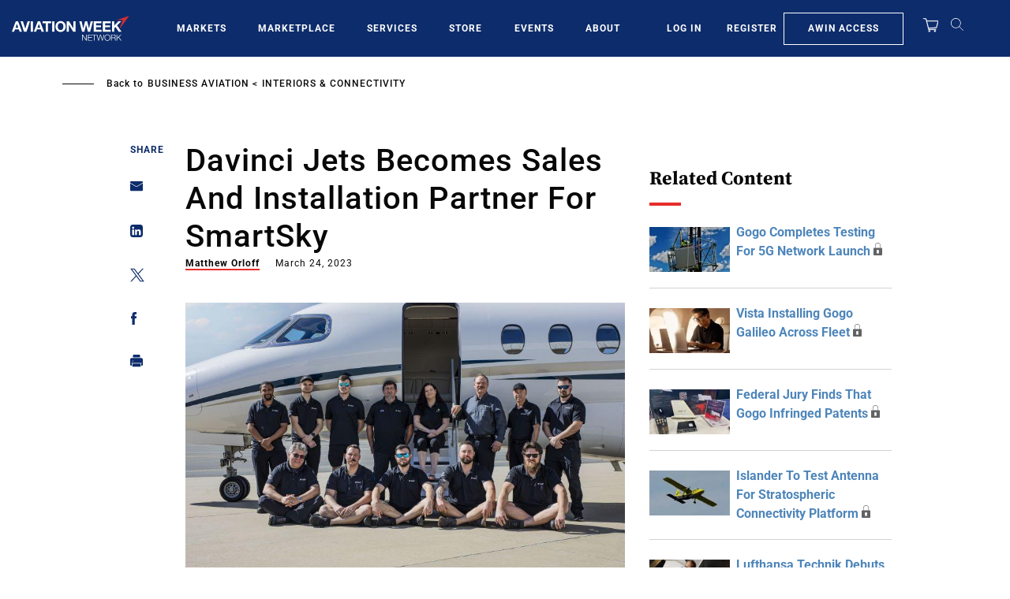

--- FILE ---
content_type: text/javascript; charset=UTF-8
request_url: https://aviationweek.com/awn/api/visitor-info?format=js
body_size: -281
content:
var awnVisitorInfo = {"ipAddress":"18.191.14.0"};